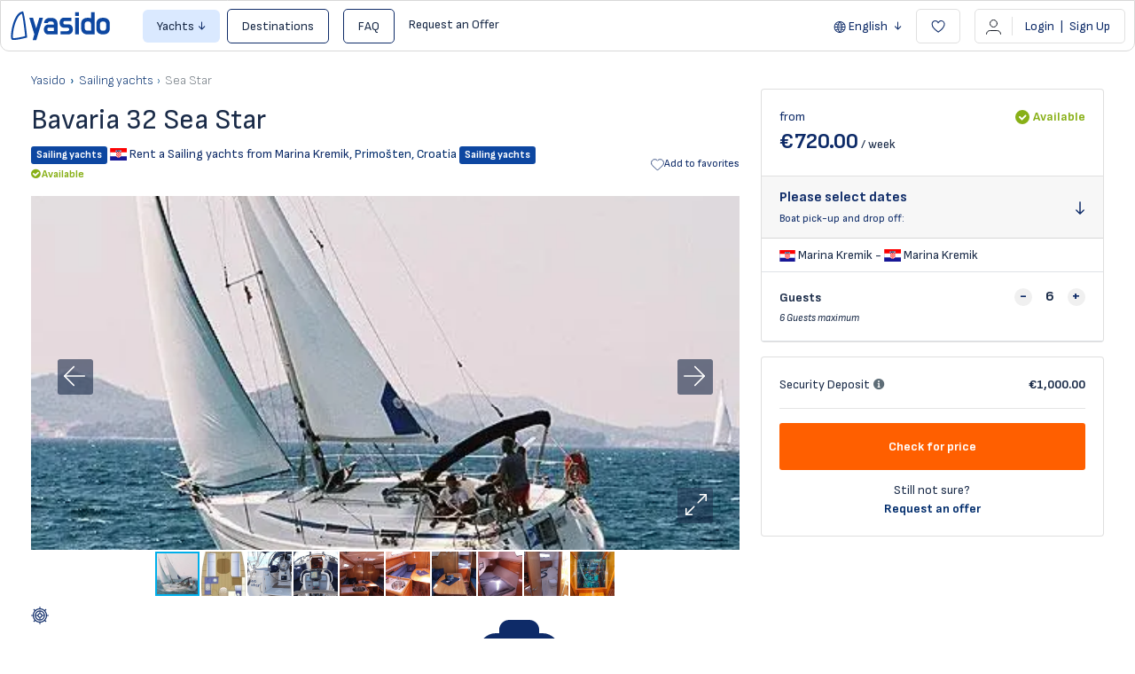

--- FILE ---
content_type: image/svg+xml
request_url: https://yasido.com/icon/features/guests.svg?_ver=c24b99a879d53913c66726f0e3d974e98e3934d7
body_size: 1782
content:
<svg id="root" width="19" height="17" viewBox="0 0 19 17" fill="none" xmlns="http://www.w3.org/2000/svg">
<g clip-path="url(#clip0_1086_19379)">
<path d="M18.1619 15.3494C18.0959 15.6994 17.9949 16.0299 17.7707 16.307C17.4939 16.6521 17.1511 16.8514 16.738 16.9C16.6413 16.9097 16.5402 16.9145 16.4391 16.9145C11.5962 16.9145 6.75324 16.9145 1.91468 16.9194C1.34777 16.9194 0.873142 16.725 0.517171 16.2195C0.293042 15.8987 0.196359 15.5341 0.196359 15.1356C0.191964 14.1003 0.187569 13.065 0.196359 12.0297C0.213938 10.4938 1.27745 9.24459 2.66618 9.16682C3.3957 9.12308 4.12961 9.13766 4.85473 9.19112C5.15797 9.21543 5.31618 9.17168 5.50075 8.87519C5.99296 8.08778 6.7049 7.67949 7.57066 7.66977C8.66933 7.65519 9.768 7.64061 10.8667 7.67949C11.7764 7.70866 12.4751 8.20443 12.9586 9.05989C13.042 9.21057 13.1168 9.27375 13.275 9.21543C13.3717 9.1814 13.4815 9.16682 13.587 9.16682C14.3473 9.16682 15.112 9.12308 15.8634 9.19112C17.0061 9.29806 17.9465 10.3431 18.1179 11.5971C18.1267 11.6457 18.1399 11.6943 18.1531 11.7429C18.1619 12.9435 18.1619 14.1489 18.1619 15.3494ZM12.3081 15.7383C12.3081 15.6508 12.3081 15.5876 12.3081 15.5196C12.3081 13.9107 12.3081 12.3019 12.3081 10.693C12.3081 9.55567 11.6489 8.82658 10.625 8.82172C9.66253 8.82172 8.6957 8.81686 7.73326 8.82172C7.56626 8.82172 7.39047 8.83144 7.23226 8.88005C6.49396 9.1085 6.05888 9.75495 6.05449 10.6347C6.05009 12.2824 6.05449 13.9302 6.05449 15.5779C6.05449 15.6265 6.06328 15.6751 6.06767 15.7334C8.14197 15.7383 10.2163 15.7383 12.3081 15.7383ZM4.99536 15.7334C4.99536 15.6459 4.99536 15.5682 4.99536 15.4904C4.99536 13.9156 4.99536 12.3359 4.99536 10.7611C4.99536 10.3188 4.99536 10.3139 4.58226 10.3091C4.01095 10.3042 3.43525 10.3042 2.86394 10.3091C2.72331 10.3091 2.58268 10.3285 2.45084 10.3674C1.69934 10.5958 1.25109 11.2471 1.24669 12.122C1.2423 13.099 1.24669 14.076 1.24669 15.0481C1.24669 15.5293 1.44006 15.7431 1.87953 15.7431C2.85515 15.7431 3.83077 15.7431 4.80639 15.7431C4.86352 15.748 4.92066 15.7383 4.99536 15.7334ZM13.3629 15.7237C13.4024 15.7334 13.4156 15.7431 13.4332 15.7431C14.4923 15.7431 15.547 15.748 16.6061 15.7383C16.905 15.7383 17.1071 15.4855 17.1115 15.1404C17.1159 14.1149 17.1203 13.0844 17.1115 12.0589C17.1027 11.1256 16.4699 10.3868 15.6833 10.3334C15.2042 10.2993 14.7252 10.3091 14.2462 10.3091C14.0001 10.3091 13.7584 10.3285 13.5123 10.3382C13.3892 10.3431 13.3629 10.4063 13.3629 10.5326C13.3673 12.1804 13.3673 13.8281 13.3673 15.4758C13.3629 15.5584 13.3629 15.6362 13.3629 15.7237Z" fill="#0E2B68"/>
<path d="M9.18793 0.441906C10.9107 0.446767 12.3082 1.99728 12.3038 3.90262C12.2994 5.80309 10.8843 7.36333 9.17475 7.35361C7.45642 7.34389 6.05451 5.78365 6.05891 3.88804C6.0633 1.9827 7.46521 0.437045 9.18793 0.441906ZM9.17475 1.60844C8.02773 1.6133 7.10485 2.63888 7.10924 3.90748C7.11364 5.1615 8.04531 6.18708 9.17475 6.19194C10.313 6.1968 11.249 5.15664 11.249 3.89776C11.249 2.62429 10.3174 1.60358 9.17475 1.60844Z" fill="#0E2B68"/>
<path d="M1.36964 6.24073C1.36525 4.82631 2.40679 3.6695 3.69883 3.65492C4.98208 3.64034 6.04999 4.81173 6.04999 6.23587C6.05439 7.65029 5.00406 8.81197 3.7208 8.82655C2.43755 8.83627 1.37404 7.66974 1.36964 6.24073ZM3.72959 4.82145C3.03084 4.79715 2.45074 5.41444 2.42437 6.21157C2.398 6.96982 2.96931 7.62599 3.68565 7.66002C4.37122 7.68918 4.96011 7.05731 4.99527 6.26504C5.02163 5.50679 4.44153 4.84576 3.72959 4.82145Z" fill="#0E2B68"/>
<path d="M16.9885 6.24073C16.9841 7.66974 15.9206 8.83627 14.6373 8.82655C13.3541 8.81197 12.3037 7.65029 12.3081 6.23587C12.3125 4.81173 13.376 3.64034 14.6593 3.65492C15.9513 3.6695 16.9929 4.82631 16.9885 6.24073ZM14.6241 4.82145C13.9122 4.84576 13.3321 5.51165 13.3628 6.26504C13.398 7.05731 13.9869 7.68918 14.6725 7.66002C15.3888 7.62599 15.9601 6.96982 15.9293 6.21157C15.903 5.40958 15.3229 4.79715 14.6241 4.82145Z" fill="#0E2B68"/>
</g>
<defs>
<clipPath id="clip0_1086_19379">
<rect width="17.9699" height="16.4724" fill="white" transform="translate(0.191956 0.441895)"/>
</clipPath>
</defs>
</svg>


--- FILE ---
content_type: image/svg+xml
request_url: https://yasido.com/icon/features/drop.svg?_ver=c24b99a879d53913c66726f0e3d974e98e3934d7
body_size: 1104
content:
<svg id="root" width="15" height="20" viewBox="0 0 15 20" fill="none" xmlns="http://www.w3.org/2000/svg">
<g clip-path="url(#clip0_1086_19388)">
<path d="M8.11747 8.96975e-05C8.3586 0.0905489 8.51659 0.271467 8.65795 0.477056C9.85532 2.27802 11.0776 4.07075 12.2501 5.87993C13.0899 7.17926 13.8549 8.53614 14.4286 9.97527C14.8277 10.9785 15.0938 12.0065 14.9525 13.1002C14.703 15.0574 13.7967 16.6446 12.2334 17.8617C11.2024 18.6593 10.0299 19.1363 8.73278 19.2761C7.21944 19.4406 5.78925 19.1445 4.45884 18.388C3.12011 17.6314 2.1223 16.5459 1.5153 15.1479C0.866723 13.6676 0.717052 12.1463 1.26585 10.592C1.67329 9.44074 2.21377 8.35523 2.81245 7.29439C3.98488 5.2385 5.33192 3.28951 6.67896 1.34875C6.87021 1.07738 7.05314 0.797775 7.22775 0.50995C7.36911 0.279691 7.53541 0.0823253 7.80149 -0.0163574C7.90959 8.96975e-05 8.00937 8.96975e-05 8.11747 8.96975e-05ZM7.9678 1.89973C7.92622 1.9573 7.90128 1.98197 7.88465 2.00664C6.87852 3.51977 5.85577 5.02468 4.86627 6.54604C4.09297 7.74668 3.38619 8.98022 2.8374 10.296C2.43827 11.2581 2.18882 12.2367 2.38007 13.2894C2.63783 14.6956 3.29472 15.8633 4.43389 16.7515C5.598 17.6561 6.92841 18.0508 8.4085 17.9439C9.43125 17.8699 10.3625 17.5492 11.194 16.9735C12.408 16.1347 13.1564 14.9834 13.489 13.569C13.622 12.9851 13.6719 12.3848 13.5555 11.7927C13.3643 10.8141 12.9485 9.9177 12.4912 9.03778C11.6846 7.49175 10.745 6.02796 9.77217 4.58061C9.1818 3.69247 8.58311 2.81255 7.9678 1.89973Z" fill="#0E2B68"/>
<path d="M12.7325 12.6391C12.5662 14.3661 11.7929 15.6243 10.371 16.4713C10.0301 16.6769 9.66419 16.6029 9.43969 16.2986C9.23181 16.019 9.24844 15.649 9.49789 15.4023C9.54778 15.3529 9.60599 15.3118 9.66419 15.2789C10.7119 14.6621 11.2607 13.7329 11.3688 12.5405C11.3937 12.228 11.5933 12.0059 11.876 11.9319C12.1421 11.8661 12.4497 11.9566 12.5911 12.2033C12.6743 12.3513 12.6992 12.5405 12.7325 12.6391Z" fill="#0E2B68"/>
</g>
<defs>
<clipPath id="clip0_1086_19388">
<rect width="14.0608" height="19.3336" fill="white" transform="translate(0.933289)"/>
</clipPath>
</defs>
</svg>
